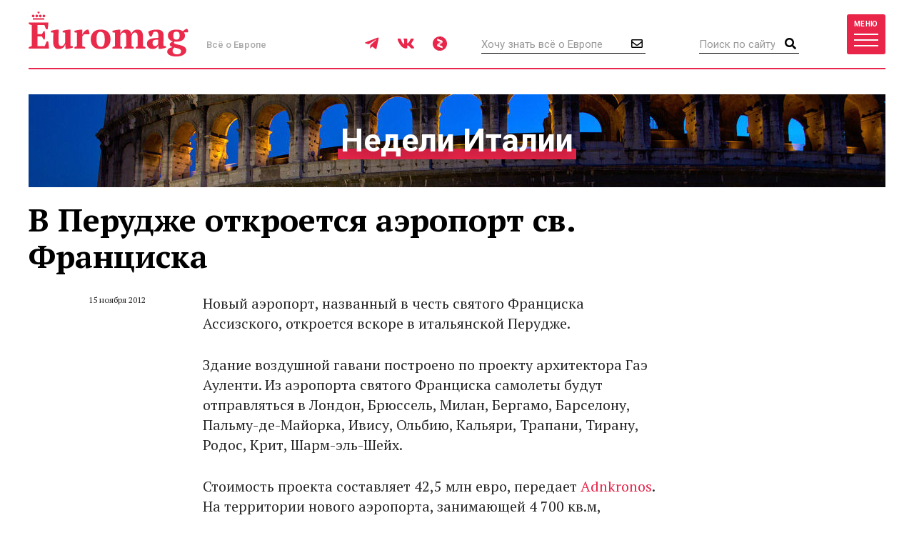

--- FILE ---
content_type: text/html; charset=UTF-8
request_url: https://www.euromag.ru/specprojects/weeks-of-italy/v-perudzhe-otkroetsja-aeroport-sv.-franciska/
body_size: 9206
content:
<!DOCTYPE html>
<html lang="ru" class="no-js">
<head>
	<meta charset="utf-8">
	<meta name="viewport" content="width=device-width, initial-scale=1, shrink-to-fit=no">
	<title>В Перудже откроется аэропорт св. Франциска</title>
	<meta name="description" content="Новый аэропорт, названный в честь святого Франциска Ассизского, откроется вскоре в итальянской Перудже.">
	<meta name="theme-color" content="#EA2A4B">
	<link rel="image_src" href="https://www.euromag.ru/i/sharing.png">
	<meta property="og:image" content="https://www.euromag.ru/i/sharing.png">
	<meta property="og:image:url" content="https://www.euromag.ru/i/sharing.png">
	<meta property="og:image:width" content="600">
	<meta property="og:image:height" content="315">
	<meta property="og:title" content="В Перудже откроется аэропорт св. Франциска">
	<meta property="og:description" content="Новый аэропорт, названный в честь святого Франциска Ассизского, откроется вскоре в итальянской Перудже.">
	<meta property="og:url" content="https://www.euromag.ru/specprojects/weeks-of-italy/v-perudzhe-otkroetsja-aeroport-sv.-franciska/">
	<meta property="og:type" content="website">
	<link rel="Shortcut Icon" type="image/x-icon" href="/favicon.ico">
	<link rel="amphtml" href="https://www.euromag.ru/amp/specprojects/weeks-of-italy/v-perudzhe-otkroetsja-aeroport-sv.-franciska/">
	<link href="/css/styles.min.css?399" rel="stylesheet">
	<link href="/css/temp.css?399" rel="stylesheet" type="text/css">
	<link rel="preconnect" href="https://fonts.gstatic.com">
	<link href="https://fonts.googleapis.com/css2?family=PT+Serif:ital,wght@0,400;0,700;1,400;1,700&family=Playfair+Display:wght@900&family=Roboto:wght@400;500;700&display=swap" rel="stylesheet">
	<script src="/js/modernizr.js"></script>
	<script src="/js/adriver.core.2.js"></script>
	<script type="text/javascript" src="https://vk.com/js/api/share.js?95"></script>
	<script type="text/javascript">
	var _gaq = _gaq || [];
	_gaq.push(['_setAccount', 'UA-16511279-1']);
	_gaq.push(['_trackPageview']);
	(function() {
	var ga = document.createElement('script'); ga.type = 'text/javascript'; ga.async = true;
	ga.src = ('https:' == document.location.protocol ? 'https://' : 'http://') + 'stats.g.doubleclick.net/dc.js';
	var s = document.getElementsByTagName('script')[0]; s.parentNode.insertBefore(ga, s);
	})();
	</script>
	<!-- Yandex.Metrika counter -->
	<script type="text/javascript">
	(function(m,e,t,r,i,k,a){m[i]=m[i]||function(){(m[i].a=m[i].a||[]).push(arguments)}; m[i].l=1*new Date();k=e.createElement(t),a=e.getElementsByTagName(t)[0],k.async=1,k.src=r,a.parentNode.insertBefore(k,a)}) (window, document, "script", "https://mc.yandex.ru/metrika/tag.js", "ym"); ym(1071732, "init", { clickmap:true, trackLinks:true, accurateTrackBounce:true, webvisor:true });
	</script>
	<!-- /Yandex.Metrika counter -->
	<!-- ADCM 7757-->
	<script>;(function(w,d,s,l,i){
	var config={
	id:i,
	layer:l,
	triggers: {
	catchRef: {
	enable: true,
	}
	}
	};
	var layer=[];
	w[l]=Array.isArray(w[l])?w[l]:[];
	layer.forEach(function(el) {w[l].push(el);});
	var f=d.getElementsByTagName(s)[0],j=d.createElement(s);j.async=true;j.src="https://tag.digitaltarget.ru/adcm.js";
	j.onload=function(){try{w.AmberData.adcm.addInstance(config)}catch(e){w.adcm.configure(config)}};f.parentNode.insertBefore(j,f);
	})(window, document, "script", "dataLayer", 7757);</script>
	<!-- End ADCM 7757-->
	<script>window.yaContextCb = window.yaContextCb || []</script>
	<script src="https://yandex.ru/ads/system/context.js" async></script>
	<script src="https://inplayer.ru/player/inplayer2.js"></script>
<style>
@media (max-width: 576px) {
  .b-article-header-content .title {
    font-size: 20px;
  }
  .b-pic-title {
      font-size: 12px;
  }
}
</style>
</head>
<body>
	<!-- Yandex.Metrika counter -->
	<noscript><div><img src="https://mc.yandex.ru/watch/1071732" style="position:absolute; left:-9999px;" alt="" /></div></noscript> 
	<!-- /Yandex.Metrika counter -->
	<!--LiveInternet counter--><script type="text/javascript"><!--
	new Image().src = "//counter.yadro.ru/hit?r"+
	escape(document.referrer)+((typeof(screen)=="undefined")?"":
	";s"+screen.width+"*"+screen.height+"*"+(screen.colorDepth?
	screen.colorDepth:screen.pixelDepth))+";u"+escape(document.URL)+
	";"+Math.random();//--></script><!--/LiveInternet-->
	<!-- Rating@Mail.ru counter -->
	<script type="text/javascript">//<![CDATA[
	var _tmr = _tmr || [];
	_tmr.push({id: "2408314", type: "pageView", start: (new Date()).getTime()});
	(function (d, w) {
	  var ts = d.createElement("script"); ts.type = "text/javascript"; ts.async = true;
	  ts.src = (d.location.protocol == "https:" ? "https:" : "http:") + "//top-fwz1.mail.ru/js/code.js";
	  var f = function () {var s = d.getElementsByTagName("script")[0]; s.parentNode.insertBefore(ts, s);};
	  if (w.opera == "[object Opera]") { d.addEventListener("DOMContentLoaded", f, false); } else { f(); }
	})(document, window);
	//]]></script><noscript><div style="position:absolute;left:-10000px;">
	<img src="//top-fwz1.mail.ru/counter?id=2408314;js=na" style="border:0;" height="1" width="1" alt="Рейтинг@Mail.ru" />
	</div></noscript>
	<!-- //Rating@Mail.ru counter -->
	<script type="text/javascript" async src="https://relap.io/v7/relap.js" data-relap-token="6BJroJIWmGWYMzYz"></script>
	<script src='https://news.gnezdo.ru/loader.js' async></script>
	<div style="height:0;">
		<script language="javascript">document.write("<img src=\"https://www.euromag.ru/views_counter/?id="+"27127"+"&class="+"news"+"&"+Math.random()+"\" width=\"0\" height=\"0\">");</script>
		<noscript><img src="https://www.euromag.ru/views_counter/?id=27127&class=news" width="0" height="0"></noscript>
	</div>


<div class="l-wrapper">
<div class="wrapper">
<header class="l-header">
	<nav class="b-navbar" id="navbar">
		<div class="container">
			<div class="b-navbar-header">
				<div class="b-navbar-logo">
					<a class="logo" href="/">Euromag</a>
				</div>
				<div class="b-navbar-motto">Всё о Европе</div>
				<ul class="b-navbar-socials">
					<li><a href="https://t.me/euromag_ru" target="_blank" rel="nofollow,noreferrer"><i class="fab fa-telegram-plane"></i></a></li>
					<li><a href="https://vk.com/euromag" target="_blank" rel="nofollow,noreferrer"><i class="fab fa-vk"></i></a></li>
					<li><a href="https://zen.yandex.ru/euromag.ru" target="_blank" rel="nofollow,noreferrer"><i class="icon-yandexzen"></i></a></li>
				</ul>
				<div class="b-navbar-form b-navbar-subscribe">
					<form action="/subscribe/store.html" class="js-ajax-form">
						<input type="email" name="email" class="form-control" placeholder="Хочу знать всё о Европе">
						<button type="submit" class="button"><i class="far fa-envelope"></i></button>
					</form>
				</div>
				<div class="b-navbar-form b-navbar-search">
					<form action="/search/">
						<input type="search" class="form-control" placeholder="Поиск по сайту" name="q">
						<button type="submit" class="button"><i class="fa fa-search"></i></button>
					</form>
				</div>
				<button type="button" class="btn navbar-toggler collapsed" data-toggle="collapse" data-target="#navigation">
					<span class="label hidden-xs">Меню</span>
					<span class="bars">
						<span class="icon-bar"></span>
						<span class="icon-bar"></span>
						<span class="icon-bar"></span>
					</span>
				</button>
				<div class="b-navbar-country">
					<button type="button" class="search-toggler"><i class="fa fa-search"></i></button>
				</div>
			</div>
			<div class="b-navbar-collapse collapse" id="navigation">
				<div class="b-navbar-nav">
					<ul class="list">
						<li>
							<a href="https://www.euromag.ru/specprojects/built-in-moscow/">Построено в Москве</a>
						</li>
						<li class="important">
							<a href="https://www.euromag.ru/specprojects/russpass-travels-central-russia/">RUSSPASS: Открываем Центральную Россию</a>
						</li>
						<li>
							<a href="/lifestyle/">Lifestyle</a>
						</li>
						<li>
							<a href="/tickets/">Билеты</a>
						</li>
						<li>
							<a href="/hotels/">Отели</a>
						</li>
						<li>
							<a href="/visas/">Визы</a>
						</li>
					</ul>
					<ul class="list">
						<li>
							<a href="/stat/">Рейтинги</a>
						</li>
						<li>
							<a href="/media/">Фото и видео</a>
						</li>
						<li>
							<a href="/events/">События</a>
						</li>
						<li>
							<a href="/economics/">Экономика</a>
						</li>
						<li>
							<a href="/politics/">Политика</a>
						</li>
						<li class="important">
							<a href="https://www.euromag.ru/contests">Конкурсы</a>
						</li>
					</ul>
					<ul class="list">
						<li>
							<a href="/realty/">Недвижимость</a>
						</li>
						<li class="important">
							<a href="https://www.euromag.ru/specprojects/looking-for-riesling/">В поисках рислинга</a>
						</li>
						<li class="important">
							<a href="https://www.euromag.ru/specprojects/best-in-czech/">#Лучшее в Чехии</a>
						</li>
						<li class="important">
							<a href="/specprojects/abkhazia/">Абхазия</a>
						</li>
						<li class="active">
							<a href="/specprojects/">И другие спецпроекты</a>
						</li>
					</ul>
				</div>
			</div>
		</div>
	</nav>
</header>
<main class="l-main">
	<div class="container">


<a href="/specprojects/weeks-of-italy/">
	<div class="sp-header sp-header--intro">
		<img src="/storage/c/2012/09/14/1537960957_145250_69.jpg" alt="Недели Италии" title="Недели Италии" class="sp-header__image" />
		<div class="overlay"></div>
		<div class="sp-header__title">
			<span>Недели Италии</span>
		</div>
	</div>
</a>


<div class="b-article">
	<div class="b-col-container row">
		<div class="b-col b-col-md-660 b-col-lg-930">
			<h1 data-sin-layout="title">
				В Перудже откроется аэропорт св. Франциска
			</h1>
			<div class="b-article-body">
				<div class="b-article-body-inner">
					<aside class="b-article-aside">
						<div class="b-article-author">
							<span data-sin-layout="date">15 ноября 2012</span>
						</div>
					</aside>
					<p>Новый аэропорт, названный в честь святого Франциска Ассизского, откроется вскоре в итальянской Перудже.</>
					<p>
	Здание воздушной гавани построено по проекту архитектора Гаэ Ауленти. Из аэропорта святого Франциска самолеты будут отправляться в Лондон, Брюссель, Милан, Бергамо, Барселону, Пальму-де-Майорка, Ивису, Ольбию, Кальяри, Трапани, Тирану, Родос, Крит, Шарм-эль-Шейх.</p>
			<p>
	Стоимость проекта составляет 42,5 млн евро, передает <a href="http://www.adnkronos.com" target="_blank">Adnkronos</a>. На территории нового аэропорта, занимающей 4 700 кв.м, находятся здание для сотрудников скорой помощи и противопожарной службы, торговый центр, залы ожидания, кафе, ресторан, конференц-зал, выставочный зал, офисные помещения, обширная парковка.</p>
			

					</div>
			<div class="b-title">Читайте также</div>
			<ul class="b-related-list">
				<li><a href="/events/akter-pavel-tabakov-ozvuchil-audiogid-k-ekspozicii-volga./" style="color: #040404">Актер Павел Табаков озвучил аудиогид к экспозиции «Волга. Москва. Нева»</a></li>
				<li><a href="/lifestyle/eksperty-nazvali-luchshie-napravlenija-dlja-odinochnyh-poezdok/" style="color: #040404">Эксперты назвали лучшие направления для одиночных поездок</a></li>
				<li><a href="/lifestyle/brend-karl-lagerfeld-predstavil-osenne-zimnjuju-kollekciju/" style="color: #040404">Бренд KARL LAGERFELD представил осенне-зимнюю коллекцию</a></li>
			</ul>
			<ul class="b-article-themes-list">
				<li><a href="/tags/aeroport/"><span class="hash">#</span>аэропорт</a></li>
				<li><a href="/tags/italy/"><span class="hash">#</span>Италия</a></li>
			</ul>

			<div class="b-sharing b-article-sharing">
				<div class="b-sharing-inner">
					<div class="b-sharing-title">
						Share
					</div>
					<ul class="b-sharing-list">
						<li><a href="https://vk.com/share.php?url=https://www.euromag.ru/specprojects/weeks-of-italy/v-perudzhe-otkroetsja-aeroport-sv.-franciska/" rel="nofollow,noreferrer"><i class="fab fa-vk"></i></a></li>
						<li><a href="https://connect.ok.ru/offer?url=https://www.euromag.ru/specprojects/weeks-of-italy/v-perudzhe-otkroetsja-aeroport-sv.-franciska/&title=%D0%92+%D0%9F%D0%B5%D1%80%D1%83%D0%B4%D0%B6%D0%B5+%D0%BE%D1%82%D0%BA%D1%80%D0%BE%D0%B5%D1%82%D1%81%D1%8F+%D0%B0%D1%8D%D1%80%D0%BE%D0%BF%D0%BE%D1%80%D1%82+%D1%81%D0%B2.+%D0%A4%D1%80%D0%B0%D0%BD%D1%86%D0%B8%D1%81%D0%BA%D0%B0" rel="nofollow,noreferrer"><i class="fab fa-odnoklassniki"></i></a></li>
						<li><a href="https://telegram.me/share/url?url=https://www.euromag.ru/specprojects/weeks-of-italy/v-perudzhe-otkroetsja-aeroport-sv.-franciska/" rel="nofollow,noreferrer"><i class="fab fa-telegram-plane"></i></a></li>
					</ul>
					<a href="#comments" class="comments-link">0</a>
				</div>
			</div>

				</div>
			</div>
			<div class="b-comments b-article-comments" id="comments">
				<input type="hidden" id="doc-id" value="27127">
				<input type="hidden" id="doc-class" value="news">
				<input type="hidden" id="user-id" value="">
				<div class="b-title">Комментарии (<span class="js-comments-count">0</span>)</div>
				<div class="b-comment-body" id="new-comment-desc" style="display:none;">
					<a href="#" class="btn btn-default btn-reply js-new-comment-button">Написать комментарий</a>
				</div>
				<div id="new-comment" class="js-comment-answer">
				<form class="b-comments-form" id="comment-form">
					<input type="hidden" name="doc_id" value="27127">
					<input type="hidden" name="doc_class" value="news">
					<div class="form-group">
						<textarea class="form-control" rows="4" placeholder="Оставить комментарий" name="body"></textarea>
						<div id="new-comment-errors" style="display:none;"></div>
					</div>
					<div class="form-group">
						<button type="button" class="btn btn-primary btn-lg" onclick="return addComment(this);">Комментировать</button>
					</div>
				</form>

				</div>
				<div id="comments-list">

				</div>
			</div>

<div class="js-relap-anchor" data-relap-id="XXBwK8AB7Bft4-Pj"></div>


		</div>
	<div class="b-col b-col-md-240 visible-md visible-lg">

		<div class="b-sidebar">
			<div class="b-sidebar-title">Популярное</div>
			<div class="b-sidenews-container">
				<div class="b-sidenews-item b-sidenews-item__popular">
					<div class="b-sidenews-item-pic">
						<a href="/lifestyle/mramornoe-more/"><img src="/storage/c/2021/10/25/1639035870_040775_18.jpg" alt="Мраморное море" title="Мраморное море" width="73" height="73" /></a>
					</div>
					<div class="b-sidenews-item-content">
						<div class="b-sidenews-item-title">
							<a href="/lifestyle/mramornoe-more/">Мраморное море</a>
						</div>
					</div>
				</div>
				<div class="b-sidenews-item b-sidenews-item__popular">
					<div class="b-sidenews-item-pic">
						<a href="/lifestyle/tauerskij-most/"><img src="/storage/c/2021/04/15/1618486231_877634_44.jpg" alt="Тауэрский мост" title="Тауэрский мост" width="73" height="73" /></a>
					</div>
					<div class="b-sidenews-item-content">
						<div class="b-sidenews-item-title">
							<a href="/lifestyle/tauerskij-most/">Тауэрский мост</a>
						</div>
					</div>
				</div>
				<div class="b-sidenews-item b-sidenews-item__popular">
					<div class="b-sidenews-item-pic">
						<a href="/specprojects/literary-britain/10-sovremennyh-pisatelej-britanii/"><img src="/storage/c/2016/07/20/1708609637_678979_49.jpg" alt="10 современных писателей Британии" title="10 современных писателей Британии" width="73" height="73" /></a>
					</div>
					<div class="b-sidenews-item-content">
						<div class="b-sidenews-item-title">
							<a href="/specprojects/literary-britain/10-sovremennyh-pisatelej-britanii/">10 современных писателей Британии</a>
						</div>
					</div>
				</div>
				<div class="b-sidenews-item b-sidenews-item__popular">
					<div class="b-sidenews-item-pic">
						<a href="/lifestyle/vulkan-kljuchevskaja-sopka/"><img src="/storage/c/2022/01/28/1643381077_097751_23.jpg" alt="Вулкан Ключевская сопка" title="Вулкан Ключевская сопка" width="73" height="73" /></a>
					</div>
					<div class="b-sidenews-item-content">
						<div class="b-sidenews-item-title">
							<a href="/lifestyle/vulkan-kljuchevskaja-sopka/">Вулкан Ключевская сопка</a>
						</div>
					</div>
				</div>
				<div class="b-sidenews-item b-sidenews-item__popular">
					<div class="b-sidenews-item-pic">
						<a href="/politics/7-vechnyh-citat-klichko/"><img src="/storage/c/2020/11/10/1605016932_296609_36.jpg" alt="7 вечных цитат Кличко" title="7 вечных цитат Кличко" width="73" height="73" /></a>
					</div>
					<div class="b-sidenews-item-content">
						<div class="b-sidenews-item-title">
							<a href="/politics/7-vechnyh-citat-klichko/">7 вечных цитат Кличко</a>
						</div>
					</div>
				</div>
			</div>
		</div>


		<div class="b-sidebar b-sidebar-join">
			<img class="join-back" src="/storage/c/2018/09/19/1538049692_214411_18.jpg">
			<div class="b-sidebar-title">Где это?</div>
			<form class="b-join-form js-ajax-form" action="/subscribe/store.html">
				<input type="email" class="form-control" placeholder="Ваш e-mail" name="email">
				<button type="submit" class="btn btn-primary btn-block">Хочу узнать</button>
			</form>
		</div>

	</div>
	</div>
</div>
</div>
<div class="b-related">
	<div class="container">
		<div class="b-related-title">Читайте также</div>
		<div id="more-materials">
		<div class="b-col-container row">
			<div class="b-col b-col-xs-half b-col-sm-315 b-col-md-585">
				<div class="b-news-item b-news-item__large">
					<a href="/events/v-milane-otkrylsja-festival-tanca/" class="b-news-item-link">
						<div class="b-news-item-pic">
							<div class="img-loader img-intrinsic img-intrinsic-585x380">
								
								<div class="overlay"></div>
							</div>
						</div>
						<div class="b-news-item-content">
							<div class="b-news-item-title">В Милане открылся фестиваль танца</div>
						</div>
					</a>
				</div>
			</div>
			<div class="b-col b-col-xs-half b-col-sm-315 b-col-md-315">
				<div class="b-news-item b-news-item__classic centered">
					<div class="b-news-item-pic">
						<div class="img-loader img-intrinsic img-intrinsic-315x270">
							<a href="/specprojects/weeks-of-italy/171ih-italija187-8-serija/"></a>
						</div>
					</div>
					<div class="b-news-item-content">
						<div class="b-news-item-title">
							<a href="/specprojects/weeks-of-italy/171ih-italija187-8-serija/">«Их Италия» (8 серия)</a>
						</div>
					</div>
				</div>
			</div>
			<div class="b-col b-col-lg-240 visible-lg visible-xs">
				<div class="b-news-item b-news-item__classic centered">
					<div class="b-news-item-pic">
						<div class="img-loader img-intrinsic img-intrinsic-240x220">
							<a href="/events/v-milane-projdet-vystavka-amurov-i-psihej/"></a>
						</div>
					</div>
					<div class="b-news-item-content">
						<div class="b-news-item-title">
							<a href="/events/v-milane-projdet-vystavka-amurov-i-psihej/">В Милане пройдет выставка Амуров и Психей</a>
						</div>
					</div>
				</div>
			</div>
		</div>
		<hr>
		<div class="b-col-container row">
			<div class="b-col b-col-lg-240 visible-lg visible-xs">
				<div class="b-news-item b-news-item__classic centered">
					<div class="b-news-item-pic">
						<div class="img-loader img-intrinsic img-intrinsic-240x220">
							<a href="/specprojects/weeks-of-italy/navodnenie-prishlo-v-toskanu/"></a>
						</div>
					</div>
					<div class="b-news-item-content">
						<div class="b-news-item-title">
							<a href="/specprojects/weeks-of-italy/navodnenie-prishlo-v-toskanu/">Наводнение пришло в Тоскану</a>
						</div>
					</div>
				</div>
			</div>
			<div class="b-col b-col-xs-half b-col-sm-315 b-col-md-585">
				<div class="b-news-item b-news-item__large">
					<a href="/specprojects/weeks-of-italy/za-ljubovnye-poslanija-u-171doma-dzhuletty187-vvedut-shtraf/" class="b-news-item-link">
						<div class="b-news-item-pic">
							<div class="img-loader img-intrinsic img-intrinsic-585x380">
								
								<div class="overlay"></div>
							</div>
						</div>
						<div class="b-news-item-content">
							<div class="b-news-item-title">За любовные послания у &#171;дома Джульетты&#187; введут штраф</div>
						</div>
					</a>
				</div>
			</div>
			<div class="b-col b-col-xs-half b-col-sm-315 b-col-md-315">
				<div class="b-news-item b-news-item__classic centered">
					<div class="b-news-item-pic">
						<div class="img-loader img-intrinsic img-intrinsic-315x270">
							<a href="/specprojects/watch-russia/v-italii-otkrylas-vystavka-illjustracij-k-russkim-skazkam/"></a>
						</div>
					</div>
					<div class="b-news-item-content">
						<div class="b-news-item-title">
							<a href="/specprojects/watch-russia/v-italii-otkrylas-vystavka-illjustracij-k-russkim-skazkam/">В Италии открылась выставка иллюстраций к русским сказкам</a>
						</div>
					</div>
				</div>
			</div>
		</div>

		</div>
		<div class="b-col-container row">
			<div class="b-col b-col-md-585 b-col-lg-offset-240">
				<div class="b-news-more">
					<a href="#" data-container-id="more-materials" data-doc-id="27127" data-last-element-id="27067" data-url="/ajax/more/read-more.html" class="btn btn-more-sh btn-block btn-lg js-more-materials">Показать ещё</a>
				</div>
			</div>
		</div>
	</div>


	</div>
</main>
</div>
<footer class="l-footer">
	<div class="container">
		<div class="b-footer-main">
			<div class="b-foot-logo">
				<a href="/"><img src="/i/logo-w.svg" alt=""></a>
			</div>
			<ul class="b-foot-menu">
				<li><a href="/about/">О проекте</a></li>
				<li><a href="/contacts/">Контакты</a></li>
				<li><a href="/advertising/">Реклама</a></li>
				<li><a href="/partners/">Партнеры</a></li>
				<li><a href="/editoring/">Редакция</a></li>
			</ul>
			<ul class="b-foot-socials">
				<li><a href="https://t.me/euromag_ru" target="_blank" rel="nofollow,noreferrer"><i class="fab fa-telegram-plane"></i></a></li>
				<li><a href="https://vk.com/euromag" target="_blank" rel="nofollow,noreferrer"><i class="fab fa-vk"></i></a></li>
				<li><a href="https://zen.yandex.ru/euromag.ru" target="_blank" rel="nofollow,noreferrer"><i class="icon-yandexzen"></i></a></li>
			</ul>
		</div>
		<div class="b-footer-mid">
			<ul class="b-foot-tags">
				<li><a href="/tags/rozhdestvo/"><span class="hash">#</span>Рождество</a></li>
				<li><a href="/tags/russia/"><span class="hash">#</span>Россия</a></li>
				<li><a href="/tags/samye-krasivye-mesta-karachaevo-cherkesii/"><span class="hash">#</span>Самые красивые места Карачаево-Черкесии</a></li>
				<li><a href="/tags/dostoprimechatelnosti-karachaevo-cherkesii/"><span class="hash">#</span>Достопримечательности Карачаево-Черкесии</a></li>
				<li><a href="/tags/france/"><span class="hash">#</span>Франция</a></li>
			</ul>
		</div>
		<div class="b-footer-foot">
			<div class="b-copyright">
				© 2026 Euromag.ru
				<span class="age-sign">18+</span>
			</div>
			<ul class="b-counters">
				<li>
					<a href="/privacy-policy/">Политика конфиденциальности</a>
<!--noindex-->
<span id="top100counter"></span>
<script type="text/javascript">
	var _top100q = _top100q || [];
	_top100q.push(["setAccount", "2222239"]);
	_top100q.push(["trackPageviewByLogo", document.getElementById("top100counter")]);
	(function(){
		var top100 = document.createElement("script"); top100.type = "text/javascript";
		top100.async = true;
		top100.src = ("https:" == document.location.protocol ? "https:" : "http:") + "//st.top100.ru/top100/top100.js";
		var s = document.getElementsByTagName("script")[0]; s.parentNode.insertBefore(top100, s);
	})();
</script>
<!--/noindex-->
				</li>
			</ul>
			<div class="b-contacts">
				Вопросы и предложения: <a href="mailto:sp@euromag.ru">sp@euromag.ru</a>
			</div>
		</div>
	</div>
</footer>
<div class="b-subscribe b-subscribe__out">
	<img src="/storage/c/2018/09/19/1537304611_542591_62.jpg" alt="Что попробовать на улицах Стамбула?" title="Что попробовать на улицах Стамбула?" class="subscribe-back" />
	<div class="container">
		<div class="b-subscribe-container">
			<div class="b-subscribe-title">Что попробовать на улицах Стамбула?</div>
			<form class="b-subscribe-form js-ajax-form" action="/subscribe/store.html">
				<input type="email" name="email" class="form-control" placeholder="Ваш E-mail">
				<button type="submit" class="btn btn-primary">Хочу узнать</button>
			</form>
		</div>
	</div>
</div>
</div>
<div id="ad-fix">
    <div class="ad-fix-wrapper">
        <div class="ad-fix-block">
<!-- Yandex.RTB -->
<!-- Yandex.RTB R-A-1325782-1 -->
<div id="yandex_rtb_R-A-1325782-1"></div>
<script>window.yaContextCb.push(()=>{
  Ya.Context.AdvManager.render({
    renderTo: 'yandex_rtb_R-A-1325782-1',
    blockId: 'R-A-1325782-1'
  })
})</script>
        </div>
        <span class="ad-fix-close"></span>
    </div>
</div>

<div id="modal-container"></div>
<script src="/js/libs.min.js?2"></script>
<script src="/js/js.cookie-2.1.3.min.js"></script>
<script src="/js/jquery.fileupload.min.js"></script>
<script src="/js/common.js?399"></script>
<!--[if lte IE 8]>
	<script src="/js/respond.min.js"></script>
<![endif]-->
<script src="/js/specprojects.js?399"></script>
<!--noindex-->
<script language="javascript">
netlog_js="1.0";
netlog_r=""+Math.random()+"&s=9904&im=105&r="+escape(document.referrer)+"&pg="+
escape(window.location.href);
document.cookie="netlog=1; path=/"; netlog_r+="&c="+(document.cookie?"Y":"N");
</script>
<script language="javascript1.1">
netlog_js="1.1";netlog_r+="&j="+(navigator.javaEnabled()?"Y":"N")</script>
<script language="javascript1.2">
netlog_js="1.2";
netlog_r+="&wh="+screen.width+'x'+screen.height+"&px="+
(((navigator.appName.substring(0,3)=="Mic"))?
screen.colorDepth:screen.pixelDepth)</script>
<script language="javascript1.3">netlog_js="1.3"</script>
<script language="javascript">netlog_r+="&js="+netlog_js;
document.write("<img "+" src='https://click.topturizm.ru/count.php?"+
netlog_r+"&' border=0 width=1 height=1 style='position:absolute; left:-9999px;'>")</script>
<noscript><img src="https://click.topturizm.ru/count.php?s=9904&im=105" border=0 
width="1" height="1" style="position:absolute; left:-9999px;" alt=""></noscript>
<!--/noindex-->
</body>
</html>





--- FILE ---
content_type: application/javascript; charset=utf-8
request_url: https://www.euromag.ru/js/specprojects.js?399
body_size: 1799
content:
$(document).ready(function() {
	if ( $('.js-specproject-map').length ) {
		initSpecprojectMapEvents();
	}

	if ( $('#riesling-map').length ) {
		initRiesling();
	}
});

function offsetGoogleMapCenter(map,latlng,offsetx,offsety) {
// latlng is the apparent centre-point
// offsetx is the distance you want that point to move to the right, in pixels
// offsety is the distance you want that point to move upwards, in pixels
// offset can be negative
// offsetx and offsety are both optional

	var scale = Math.pow(2, map.getZoom());
	var nw = new google.maps.LatLng(
		map.getBounds().getNorthEast().lat(),
		map.getBounds().getSouthWest().lng()
	);

	var worldCoordinateCenter = map.getProjection().fromLatLngToPoint(latlng);
	var pixelOffset = new google.maps.Point((offsetx/scale) || 0,(offsety/scale) ||0)

	var worldCoordinateNewCenter = new google.maps.Point(
		worldCoordinateCenter.x - pixelOffset.x,
		worldCoordinateCenter.y + pixelOffset.y
	);

	var newCenter = map.getProjection().fromPointToLatLng(worldCoordinateNewCenter);

	map.setCenter(newCenter);
}

var infoWindow = null;
var map;
var mapMarkers = {};

function showPointModal(url, pointId, latLng) {
	$.post( url, { 'point_id': pointId })
	.done(function (data) {
		closeInfoWindow();
		
		infoWindow = new google.maps.InfoWindow({
			content: data
		});
		infoWindow.setPosition(latLng);
		infoWindow.open(map);
	});
}

function closeInfoWindow() {
	if ( infoWindow ) {
		infoWindow.close();
		infoWindow = null;
	}
}

function initSpecprojectMapEvents() {
	$('.js-sp-btn').click(function() {
		var _this = $(this);
		if ( !_this.hasClass('btn-primary') ) {
			showSpecprojectPoints($(this));
			$('.js-sp-btn').addClass('btn-default').removeClass('btn-primary');
			_this.removeClass('btn-default').addClass('btn-primary');
		}
	});

	var center = new google.maps.LatLng(
		$('.js-specproject-map').attr('data-map-center-lat'),
		$('.js-specproject-map').attr('data-map-center-lng')
	);

	function initialize() {
		var mapOptions = {
			zoom: 6,
			center: center,
			zoomControl: true,
			zoomControlOptions: {
				position: google.maps.ControlPosition.LEFT_BOTTOM
			},
			mapTypeId: 'roadmap',
			scrollwheel: false,
			disableDefaultUI: true
		}

		map = new google.maps.Map( $('.js-specproject-map')[0], mapOptions);

		google.maps.event.addListener(map, 'zoom_changed', function() {
			zoomChangeBoundsListener = 
				google.maps.event.addListener(map, 'bounds_changed', function(event) {
					if (this.getZoom() > 18 && this.initialZoom == true) {
						this.setZoom(14);
						this.initialZoom = false;
					}
				});
		});

		$.post( '/ajax/specprojects/points.html', {
			'sect_id': $('.js-specproject-map').attr('data-sect-id')
		} )
		.done(function (data) {
			for ( var i = 0; i < data.length; i++ ) {
				var point = data[i];
				if ( !(point.lat && point.lng) ) {
					continue;
				}
				var title = point.name;
				var orign = point.orign;
				let marker = new google.maps.Marker({
					map: map,
					title: title,
					position: new google.maps.LatLng(point.lat, point.lng)
				});
				marker.cityName = orign;
				marker.pointId = point.id;
				mapMarkers[point.id] = marker;

				google.maps.event.addListener(marker, 'click', function (event) {
					$('.b-point-select-item').removeClass('active');
					$('#menu-map-point-item-' + marker.pointId).parents('.b-point-select-item').addClass('active');
					
//					map.setZoom(7);
					offsetGoogleMapCenter(map, event.latLng, 0, 0);
					showPointModal( '/ajax/specprojects/point.html', marker.pointId, event.latLng );
				});
			}

			if ( $('.js-specproject-map').hasClass('js-show-all-points') ) {
				showSpecprojectPoints();
			}
			else {
				var first = $('.js-sp-btn').first();
				first.removeClass('btn-default').addClass('btn-primary');
				showSpecprojectPoints(first);
			}
		});

	};

	google.maps.event.addDomListener(window, "load", initialize);
}

function showSpecprojectPoints(btn) {
	var bounds = new google.maps.LatLngBounds();
		
	if ( btn ) {
		Object.keys(mapMarkers).forEach(function (key) {
			if ( mapMarkers[key].cityName === btn.text() ) {
				bounds.extend(mapMarkers[key].getPosition());
			}
		});
	}
	else {
		Object.keys(mapMarkers).forEach(function (key) {
			bounds.extend(mapMarkers[key].getPosition());
		});
	}
	
	map.initialZoom = true;
	map.fitBounds(bounds);
}

/* Riesling */

function initRiesling() {
	$('.riesling-moods--slider .owl-carousel').owlCarousel({
		nav: true,
		margin: 30,
		loop: true,
		responsive: {
			0: {
				items: 1,
				dots: true,
			},
			768: {
				items: 2,
				dots: false,
			},
			992: {
				items: 3,
				dots: false,
			}
		}
	});
}
